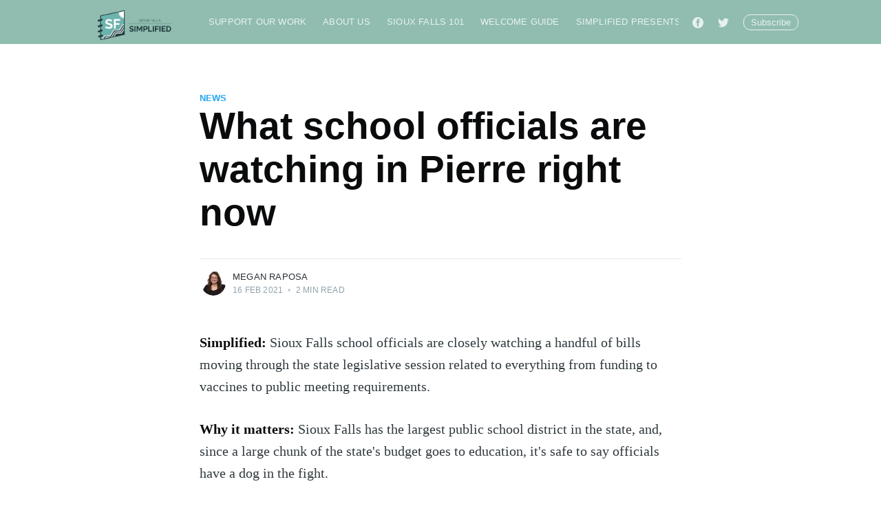

--- FILE ---
content_type: text/html; charset=utf-8
request_url: https://www.sfsimplified.com/what-school-officials-are-watching-in-pierre-right-now/
body_size: 9807
content:
<!DOCTYPE html>
<html lang="en">
<head>

    <meta charset="utf-8" />
    <meta http-equiv="X-UA-Compatible" content="IE=edge" />

    <title>What school officials are watching in Pierre right now</title>
    <meta name="HandheldFriendly" content="True" />
    <meta name="viewport" content="width=device-width, initial-scale=1.0" />

    <link rel="stylesheet" type="text/css" href="https://www.sfsimplified.com/assets/built/screen.css?v=9dcdecb6e2" />

    <link rel="icon" href="https://www.sfsimplified.com/content/images/size/w256h256/2021/01/Untitled-design--2-.png" type="image/png">
    <link rel="canonical" href="https://www.sfsimplified.com/what-school-officials-are-watching-in-pierre-right-now/">
    <meta name="referrer" content="no-referrer-when-downgrade">
    
    <meta property="og:site_name" content="Sioux Falls Simplified">
    <meta property="og:type" content="article">
    <meta property="og:title" content="What school officials are watching in Pierre right now">
    <meta property="og:description" content="Simplified: Sioux Falls school officials are closely watching a handful of bills
moving through the state legislative session related to everything from funding
to vaccines to public meeting requirements. 

Why it matters: Sioux Falls has the largest public school district in the state,
and, since a large chunk of the">
    <meta property="og:url" content="https://www.sfsimplified.com/what-school-officials-are-watching-in-pierre-right-now/">
    <meta property="og:image" content="https://www.sfsimplified.com/content/images/size/w1200/2021/02/Screen-Shot-2021-02-09-at-9.49.03-PM-2.png">
    <meta property="article:published_time" content="2021-02-17T05:48:07.000Z">
    <meta property="article:modified_time" content="2021-02-17T05:48:07.000Z">
    <meta property="article:tag" content="News">
    <meta property="article:tag" content="Education">
    
    <meta property="article:publisher" content="https://www.facebook.com/SFSimplified">
    <meta property="article:author" content="https://www.facebook.com/SFSimplified">
    <meta name="twitter:card" content="summary_large_image">
    <meta name="twitter:title" content="What school officials are watching in Pierre right now">
    <meta name="twitter:description" content="Simplified: Sioux Falls school officials are closely watching a handful of bills
moving through the state legislative session related to everything from funding
to vaccines to public meeting requirements. 

Why it matters: Sioux Falls has the largest public school district in the state,
and, since a large chunk of the">
    <meta name="twitter:url" content="https://www.sfsimplified.com/what-school-officials-are-watching-in-pierre-right-now/">
    <meta name="twitter:image" content="https://www.sfsimplified.com/content/images/size/w1200/2021/02/Screen-Shot-2021-02-09-at-9.49.03-PM-1.png">
    <meta name="twitter:label1" content="Written by">
    <meta name="twitter:data1" content="Megan Raposa">
    <meta name="twitter:label2" content="Filed under">
    <meta name="twitter:data2" content="News, Education">
    <meta name="twitter:site" content="@sfsimplified">
    <meta property="og:image:width" content="1200">
    <meta property="og:image:height" content="897">
    
    <script type="application/ld+json">
{
    "@context": "https://schema.org",
    "@type": "Article",
    "publisher": {
        "@type": "Organization",
        "name": "Sioux Falls Simplified",
        "url": "https://www.sfsimplified.com/",
        "logo": {
            "@type": "ImageObject",
            "url": "https://www.sfsimplified.com/content/images/2021/01/Artboard-24@2x.png"
        }
    },
    "author": {
        "@type": "Person",
        "name": "Megan Raposa",
        "image": {
            "@type": "ImageObject",
            "url": "https://www.sfsimplified.com/content/images/size/w1200/2025/05/megan2025-18-1.JPG",
            "width": 1200,
            "height": 1800
        },
        "url": "https://www.sfsimplified.com/author/meganraposa/",
        "sameAs": [
            "https://www.sfsimplified.com/",
            "https://www.facebook.com/SFSimplified",
            "https://www.instagram.com/sfsimplified",
            "https://www.linkedin.com/in/sioux-falls-simplified"
        ]
    },
    "headline": "What school officials are watching in Pierre right now",
    "url": "https://www.sfsimplified.com/what-school-officials-are-watching-in-pierre-right-now/",
    "datePublished": "2021-02-17T05:48:07.000Z",
    "dateModified": "2021-02-17T05:48:07.000Z",
    "keywords": "News, Education",
    "description": "Simplified: Sioux Falls school officials are closely watching a handful of bills\nmoving through the state legislative session related to everything from funding\nto vaccines to public meeting requirements. \n\nWhy it matters: Sioux Falls has the largest public school district in the state,\nand, since a large chunk of the state&#x27;s budget goes to education, it&#x27;s safe to\nsay officials have a dog in the fight.\n\nWhat is the district tracking? \nThe school district identifies key bills in each legislative ",
    "mainEntityOfPage": "https://www.sfsimplified.com/what-school-officials-are-watching-in-pierre-right-now/"
}
    </script>

    <meta name="generator" content="Ghost 6.13">
    <link rel="alternate" type="application/rss+xml" title="Sioux Falls Simplified" href="https://www.sfsimplified.com/rss/">
    <script defer src="https://cdn.jsdelivr.net/ghost/portal@~2.56/umd/portal.min.js" data-i18n="true" data-ghost="https://www.sfsimplified.com/" data-key="2358a1c3619acc100ef82a6f9d" data-api="https://meganraposa.ghost.io/ghost/api/content/" data-locale="en" crossorigin="anonymous"></script><style id="gh-members-styles">.gh-post-upgrade-cta-content,
.gh-post-upgrade-cta {
    display: flex;
    flex-direction: column;
    align-items: center;
    font-family: -apple-system, BlinkMacSystemFont, 'Segoe UI', Roboto, Oxygen, Ubuntu, Cantarell, 'Open Sans', 'Helvetica Neue', sans-serif;
    text-align: center;
    width: 100%;
    color: #ffffff;
    font-size: 16px;
}

.gh-post-upgrade-cta-content {
    border-radius: 8px;
    padding: 40px 4vw;
}

.gh-post-upgrade-cta h2 {
    color: #ffffff;
    font-size: 28px;
    letter-spacing: -0.2px;
    margin: 0;
    padding: 0;
}

.gh-post-upgrade-cta p {
    margin: 20px 0 0;
    padding: 0;
}

.gh-post-upgrade-cta small {
    font-size: 16px;
    letter-spacing: -0.2px;
}

.gh-post-upgrade-cta a {
    color: #ffffff;
    cursor: pointer;
    font-weight: 500;
    box-shadow: none;
    text-decoration: underline;
}

.gh-post-upgrade-cta a:hover {
    color: #ffffff;
    opacity: 0.8;
    box-shadow: none;
    text-decoration: underline;
}

.gh-post-upgrade-cta a.gh-btn {
    display: block;
    background: #ffffff;
    text-decoration: none;
    margin: 28px 0 0;
    padding: 8px 18px;
    border-radius: 4px;
    font-size: 16px;
    font-weight: 600;
}

.gh-post-upgrade-cta a.gh-btn:hover {
    opacity: 0.92;
}</style><script async src="https://js.stripe.com/v3/"></script>
    <script defer src="https://cdn.jsdelivr.net/ghost/sodo-search@~1.8/umd/sodo-search.min.js" data-key="2358a1c3619acc100ef82a6f9d" data-styles="https://cdn.jsdelivr.net/ghost/sodo-search@~1.8/umd/main.css" data-sodo-search="https://meganraposa.ghost.io/" data-locale="en" crossorigin="anonymous"></script>
    
    <link href="https://www.sfsimplified.com/webmentions/receive/" rel="webmention">
    <script defer src="/public/cards.min.js?v=9dcdecb6e2"></script>
    <link rel="stylesheet" type="text/css" href="/public/cards.min.css?v=9dcdecb6e2">
    <script defer src="/public/comment-counts.min.js?v=9dcdecb6e2" data-ghost-comments-counts-api="https://www.sfsimplified.com/members/api/comments/counts/"></script>
    <script defer src="/public/member-attribution.min.js?v=9dcdecb6e2"></script>
    <script defer src="/public/ghost-stats.min.js?v=9dcdecb6e2" data-stringify-payload="false" data-datasource="analytics_events" data-storage="localStorage" data-host="https://www.sfsimplified.com/.ghost/analytics/api/v1/page_hit"  tb_site_uuid="d9154609-d816-409b-b0e8-85f80aef6c29" tb_post_uuid="30cfe2fa-6962-436d-85d4-00f074b36d1c" tb_post_type="post" tb_member_uuid="undefined" tb_member_status="undefined"></script><style>:root {--ghost-accent-color: #90bdb0;}</style>
    <!-- Global Site Tag (gtag.js) - Google Analytics -->
<script async src="https://www.googletagmanager.com/gtag/js?id=G-5YXQP8BS5V"></script>
<script>
  window.dataLayer = window.dataLayer || [];
  function gtag(){dataLayer.push(arguments);}
  gtag('js', new Date());

  gtag('config', 'G-5YXQP8BS5V');
</script>
<!-- Global site tag (gtag.js) - Google Analytics -->
<script async src="https://www.googletagmanager.com/gtag/js?id=UA-188854491-1"></script>
<script>
  window.dataLayer = window.dataLayer || [];
  function gtag(){dataLayer.push(arguments);}
  gtag('js', new Date());

  gtag('config', 'UA-188854491-1');
</script>

<!-- This site is converting visitors into subscribers and customers with OptinMonster - https://optinmonster.com -->
<script>(function(d,u,ac){var s=d.createElement('script');s.type='text/javascript';s.src='https://a.omappapi.com/app/js/api.min.js';s.async=true;s.dataset.user=u;s.dataset.account=ac;d.getElementsByTagName('head')[0].appendChild(s);})(document,62330,70198);</script>
<!-- / https://optinmonster.com -->


<script type="text/javascript" id="viral-loops-loader" data-campaign-id="iVXdiRUP7R3WAVGHHJg2utVNF0Y" src="https://app.viral-loops.com/widgetsV2/core/loader.js"></script>

<script async src="https://js.convertflow.co/production/websites/36873.js"></script>

<meta name="facebook-domain-verification" content="6kko5l1wa4e457sixgkw44ire4jrjg" />
<!-- Meta Pixel Code -->
<script>
!function(f,b,e,v,n,t,s)
{if(f.fbq)return;n=f.fbq=function(){n.callMethod?
n.callMethod.apply(n,arguments):n.queue.push(arguments)};
if(!f._fbq)f._fbq=n;n.push=n;n.loaded=!0;n.version='2.0';
n.queue=[];t=b.createElement(e);t.async=!0;
t.src=v;s=b.getElementsByTagName(e)[0];
s.parentNode.insertBefore(t,s)}(window, document,'script',
'https://connect.facebook.net/en_US/fbevents.js');
fbq('init', '337057878114247');
fbq('track', 'PageView');
</script>
<noscript><img height="1" width="1" style="display:none"
src="https://www.facebook.com/tr?id=337057878114247&ev=PageView&noscript=1"
/></noscript>
<!-- End Meta Pixel Code -->

<!-- MailerLite Universal -->
<script>
    (function(w,d,e,u,f,l,n){w[f]=w[f]||function(){(w[f].q=w[f].q||[])
    .push(arguments);},l=d.createElement(e),l.async=1,l.src=u,
    n=d.getElementsByTagName(e)[0],n.parentNode.insertBefore(l,n);})
    (window,document,'script','https://assets.mailerlite.com/js/universal.js','ml');
    ml('account', '894629');
</script>
<!-- End MailerLite Universal -->

<script src="https://cdn.broadstreetads.com/init-2.min.js"></script>
<script>broadstreet.loadNetworkJS(9322)</script>
<script src="https://flux.broadstreet.ai/emit/9322.js" async></script>

<script defer="defer" data-domain="sfsimplified.com" src="https://plausible.io/js/script.file-downloads.hash.outbound-links.pageview-props.revenue.tagged-events.js"></script>

<script>window.plausible = window.plausible || function() { (window.plausible.q = window.plausible.q || []).push(arguments) }</script>

</head>
<body class="post-template tag-news tag-education">

    <div class="site-wrapper">

        

<header class="site-header">
    <div class="outer site-nav-main">
    <div class="inner">
        <nav class="site-nav">
    <div class="site-nav-left-wrapper">
        <div class="site-nav-left">
                <a class="site-nav-logo" href="https://www.sfsimplified.com"><img src="https://www.sfsimplified.com/content/images/2021/01/Artboard-24@2x.png" alt="Sioux Falls Simplified" /></a>
            <div class="site-nav-content">
                    <ul class="nav">
    <li class="nav-support-our-work"><a href="https://www.sfsimplified.com/#/portal/signup">Support Our Work</a></li>
    <li class="nav-about-us"><a href="https://www.sfsimplified.com/about/">About Us</a></li>
    <li class="nav-sioux-falls-101"><a href="https://www.sfsimplified.com/sioux-falls-101-start-here-civic-health-get-involved-sioux-falls-simplified-grassroots-organizing/">Sioux Falls 101</a></li>
    <li class="nav-welcome-guide"><a href="https://www.sfsimplified.com/welcomeguide/">Welcome Guide</a></li>
    <li class="nav-simplified-presents"><a href="https://www.sfsimplified.com/tag/simplified-presents/">Simplified Presents</a></li>
    <li class="nav-"><a href="#/search">🔎</a></li>
</ul>

                    <span class="nav-post-title ">What school officials are watching in Pierre right now</span>
            </div>
        </div>
    </div>
    <div class="site-nav-right">
            <div class="social-links">
                    <a class="social-link social-link-fb" href="https://www.facebook.com/SFSimplified" title="Facebook" target="_blank" rel="noopener"><svg viewBox="0 0 32 32" xmlns="http://www.w3.org/2000/svg"><path d="M16 0c8.837 0 16 7.163 16 16s-7.163 16-16 16S0 24.837 0 16 7.163 0 16 0zm5.204 4.911h-3.546c-2.103 0-4.443.885-4.443 3.934.01 1.062 0 2.08 0 3.225h-2.433v3.872h2.509v11.147h4.61v-11.22h3.042l.275-3.81h-3.397s.007-1.695 0-2.187c0-1.205 1.253-1.136 1.329-1.136h2.054V4.911z" /></svg></a>
                    <a class="social-link social-link-tw" href="https://x.com/sfsimplified" title="Twitter" target="_blank" rel="noopener"><svg xmlns="http://www.w3.org/2000/svg" viewBox="0 0 32 32"><path d="M30.063 7.313c-.813 1.125-1.75 2.125-2.875 2.938v.75c0 1.563-.188 3.125-.688 4.625a15.088 15.088 0 0 1-2.063 4.438c-.875 1.438-2 2.688-3.25 3.813a15.015 15.015 0 0 1-4.625 2.563c-1.813.688-3.75 1-5.75 1-3.25 0-6.188-.875-8.875-2.625.438.063.875.125 1.375.125 2.688 0 5.063-.875 7.188-2.5-1.25 0-2.375-.375-3.375-1.125s-1.688-1.688-2.063-2.875c.438.063.813.125 1.125.125.5 0 1-.063 1.5-.25-1.313-.25-2.438-.938-3.313-1.938a5.673 5.673 0 0 1-1.313-3.688v-.063c.813.438 1.688.688 2.625.688a5.228 5.228 0 0 1-1.875-2c-.5-.875-.688-1.813-.688-2.75 0-1.063.25-2.063.75-2.938 1.438 1.75 3.188 3.188 5.25 4.25s4.313 1.688 6.688 1.813a5.579 5.579 0 0 1 1.5-5.438c1.125-1.125 2.5-1.688 4.125-1.688s3.063.625 4.188 1.813a11.48 11.48 0 0 0 3.688-1.375c-.438 1.375-1.313 2.438-2.563 3.188 1.125-.125 2.188-.438 3.313-.875z"/></svg>
</a>
            </div>

            <a class="subscribe-button" href="#subscribe">Subscribe</a>
    </div>
</nav>
    </div>
</div></header>


<main id="site-main" class="site-main outer">
    <div class="inner">

        <article class="post-full post tag-news tag-education no-image no-image">

            <header class="post-full-header">

                <section class="post-full-tags">
                    <a href="/tag/news/">News</a>
                </section>

                <h1 class="post-full-title">What school officials are watching in Pierre right now</h1>


                <div class="post-full-byline">

                    <section class="post-full-byline-content">

                        <ul class="author-list">
                            <li class="author-list-item">

                                <div class="author-card">
                                    <img class="author-profile-image" src="/content/images/size/w100/2025/05/megan2025-18-1.JPG" alt="Megan Raposa" />
                                    <div class="author-info">
                                        <h2>Megan Raposa</h2>
                                        <p>Read <a href="/author/meganraposa/">more posts</a> by this author.</p>
                                    </div>
                                </div>

                                <a href="/author/meganraposa/" class="author-avatar">
                                    <img class="author-profile-image" src="/content/images/size/w100/2025/05/megan2025-18-1.JPG" alt="Megan Raposa" />
                                </a>

                            </li>
                        </ul>

                        <section class="post-full-byline-meta">
                            <h4 class="author-name"><a href="/author/meganraposa/">Megan Raposa</a></h4>
                            <div class="byline-meta-content">
                                <time class="byline-meta-date" datetime="2021-02-16">16 Feb 2021</time>
                                <span class="byline-reading-time"><span class="bull">&bull;</span> 2 min read</span>
                            </div>
                        </section>

                    </section>


                </div>
            </header>


            <section class="post-full-content">
                <div class="post-content">
                    <p><strong>Simplified: </strong> Sioux Falls school officials are closely watching a handful of bills moving through the state legislative session related to everything from funding to vaccines to public meeting requirements. </p><p><strong>Why it matters: </strong>Sioux Falls has the largest public school district in the state, and, since a large chunk of the state's budget goes to education, it's safe to say officials have a dog in the fight.</p><h2 id="what-is-the-district-tracking">What is the district tracking? </h2><p><strong>The school district identifies key bills</strong> in each legislative session. </p><ul><li>This year there were nine key bills, and so far four of those have died either on committee or the chamber floor.</li><li>Of the five remaining key bills, the district supports only one. </li><li>The positions on both key bills <a href="https://www.sf.k12.sd.us/images/docs/school_board/legislative_positions/Long_2-11-21.pdf?ref=sfsimplified.com">and other bills the district watches</a> are approved by the school board. </li></ul><h2 id="what-do-sioux-falls-school-officials-support">What do Sioux Falls school officials support?</h2><p>The lone bill with the district stamp of approval is Senate Bill 49, which would increase the amount of money going to K-12 schools in the state. </p><h2 id="what-do-sioux-falls-school-officials-oppose">What do Sioux Falls school officials oppose?</h2><ul><li><strong>Mandates.</strong> The district opposes House Bill 1108, a measure to require schools to allow the playing of an honor song or Lakota Flag song. Programming should be left up to the local district, officials say.</li><li><strong>Defining biological sex in sports.</strong> In general, opponents of the bill say it discriminates against transgender kids, but that's not the basis of the school district's opposition. Instead, the district says the bill sets up a conflict between state and federal law that could open up schools to lawsuits.</li><li><strong>Unclear intent. </strong>Senate Bill 170 would prohibit "certain physical examinations" without parental consent. District officials say the intent of the bill is unclear, and any laws impacting student medical care shouldn't leave anything up to question. </li><li><strong>Revised homeschool rules. </strong>Senate Bill 177 removes the accountability for home-schooled students, said business manager Todd Vik. It would also allow home-schooled kids to participate in public school activities regardless of academic eligibility. </li><li>The opposition to SB 177 continued, saying it would remove the "last vestige of accountability" for home-schooled students in the state.</li></ul><h2 id="what-do-school-board-members-have-to-say">What do school board members have to say?</h2><p><strong>Board member Kate Parker </strong>motioned to make House Bill 1217 – the one defining biological sex in sports – a key bill during the Feb. 8 school board meeting. </p><p>Later in that same meeting <strong>Board President Cynthia Mickelson spoke in opposition</strong> to Senate Bill 177 – the one about homeschooling – before adjourning. Here's what she had to say: </p><blockquote>"I would encourage anyone who thinks that all parents are good and altruistic to spend a week on a grand jury in Minnehaha County, and they would see that that is not true. </blockquote><blockquote>There needs to be some protections for those children, and this bill removes any of those protections for those children who need us." </blockquote><p></p>
                </div>
                <div>
                    <ul class="socialmedia">
                        <li></li>
                        <li>
                            <a href="https://www.facebook.com/sharer/sharer.php?u=https://www.sfsimplified.com/what-school-officials-are-watching-in-pierre-right-now/" target="_blank" data-mce-target="_blank"><img src="https://blog.hubspot.com/hs-fs/hub/53/file-953681786-png/social-icons-02-1.png" width="50%" alt="facebook"></a>
                        </li>
                        <li>
                            <a href="https://twitter.com/intent/tweet?text=Sioux%20Falls%20Simplified%3A%20What%20school%20officials%20are%20watching%20in%20Pierre%20right%20now&amp;url=https://www.sfsimplified.com/what-school-officials-are-watching-in-pierre-right-now/" target="_blank" data-mce-target="_blank"><img src="https://blog.hubspot.com/hs-fs/hub/53/file-951108259-png/social-icons-01-2.png" alt="twitter" width="50%"></a>
                        </li>
                        <li>
                            <a href="https://pinterest.com/pin/create/button/?url=https://www.sfsimplified.com/what-school-officials-are-watching-in-pierre-right-now/&description=Simplified: Sioux Falls school officials are closely watching a handful of bills
moving through the state legislative session related to" target="_blank" data-mce-target="_blank"><img src="https://blog.hubspot.com/hs-fs/hub/53/file-951108354-png/social-icons-04.png" width="50%" alt="pinterest"></a>
                        </li>
                        <li>
                            <a href="https://www.linkedin.com/shareArticle?mini=true&amp;url=https://www.sfsimplified.com/what-school-officials-are-watching-in-pierre-right-now/&amp;summary=Simplified: Sioux Falls school officials are closely watching a handful of bills
moving through the state legislative session related to&amp;source=" target="_blank" data-mce-target="_blank"><img src="https://blog.hubspot.com/hs-fs/hub/53/file-951108339-png/social-icons-03-1.png" width="50%" alt="linkedin"></a>
                        </li>
                    </ul>
                </div>
            </section>

                <section class="subscribe-form">
    <h3 class="subscribe-form-title">Subscribe to Sioux Falls Simplified</h3>
    <p class="subscribe-form-description">Get the latest posts delivered right to your inbox</p>
    <form data-members-form="subscribe">
        <div class="form-group">
            <input class="subscribe-email" data-members-email placeholder="youremail@example.com" autocomplete="false" />
            <button class="button primary" type="submit">
                <span class="button-content">Subscribe</span>
                <span class="button-loader"><svg version="1.1" id="loader-1" xmlns="http://www.w3.org/2000/svg" xmlns:xlink="http://www.w3.org/1999/xlink" x="0px"
    y="0px" width="40px" height="40px" viewBox="0 0 40 40" enable-background="new 0 0 40 40" xml:space="preserve">
    <path opacity="0.2" fill="#000" d="M20.201,5.169c-8.254,0-14.946,6.692-14.946,14.946c0,8.255,6.692,14.946,14.946,14.946
s14.946-6.691,14.946-14.946C35.146,11.861,28.455,5.169,20.201,5.169z M20.201,31.749c-6.425,0-11.634-5.208-11.634-11.634
c0-6.425,5.209-11.634,11.634-11.634c6.425,0,11.633,5.209,11.633,11.634C31.834,26.541,26.626,31.749,20.201,31.749z" />
    <path fill="#000" d="M26.013,10.047l1.654-2.866c-2.198-1.272-4.743-2.012-7.466-2.012h0v3.312h0
C22.32,8.481,24.301,9.057,26.013,10.047z">
        <animateTransform attributeType="xml" attributeName="transform" type="rotate" from="0 20 20" to="360 20 20"
            dur="0.5s" repeatCount="indefinite" />
    </path>
</svg></span>
            </button>
        </div>
        <div class="message-success">
            <strong>Great!</strong> Check your inbox and click the link to confirm your subscription.
        </div>
        <div class="message-error">
            Please enter a valid email address!
        </div>
    </form>
</section>

        </article>

    </div>
</main>

<aside class="read-next outer">
    <div class="inner">
        <div class="read-next-feed">
                <article class="read-next-card">
                    <header class="read-next-card-header">
                        <h3><span>More in</span> <a href="/tag/news/">News</a></h3>
                    </header>
                    <div class="read-next-card-content">
                        <ul>
                            <li>
                                <h4><a href="/heres-a-recap-of-what-made-headlines-in-2023/">Here&#x27;s a recap of what made headlines in 2023</a></h4>
                                <div class="read-next-card-meta">
                                    <p><time datetime="2024-01-02">2 Jan 2024</time> –
                                        4 min read</p>
                                </div>
                            </li>
                            <li>
                                <h4><a href="/this-is-what-sioux-falls-simplified-will-look-like-in-2022/">This is what Sioux Falls Simplified will look like in 2022</a></h4>
                                <div class="read-next-card-meta">
                                    <p><time datetime="2021-12-29">29 Dec 2021</time> –
                                        2 min read</p>
                                </div>
                            </li>
                            <li>
                                <h4><a href="/child-care-providers-are-struggling-can-lawmakers-help/">Child care providers are struggling. Can lawmakers help?</a></h4>
                                <div class="read-next-card-meta">
                                    <p><time datetime="2021-11-17">17 Nov 2021</time> –
                                        3 min read</p>
                                </div>
                            </li>
                        </ul>
                    </div>
                    <footer class="read-next-card-footer">
                        <a href="/tag/news/">See all 17 posts
                            →</a>
                    </footer>
                </article>

                <article class="post-card post tag-newsletter ">

    <a class="post-card-image-link" href="/your-week-simplified-feb-17-2021/">
        <img class="post-card-image"
            srcset="/content/images/size/w300/2021/02/Screen-Shot-2021-02-16-at-4.19.52-PM.png 300w,
                    /content/images/size/w600/2021/02/Screen-Shot-2021-02-16-at-4.19.52-PM.png 600w,
                    /content/images/size/w1000/2021/02/Screen-Shot-2021-02-16-at-4.19.52-PM.png 1000w,
                    /content/images/size/w2000/2021/02/Screen-Shot-2021-02-16-at-4.19.52-PM.png 2000w"
            sizes="(max-width: 1000px) 400px, 700px"
            loading="lazy"
            src="/content/images/size/w600/2021/02/Screen-Shot-2021-02-16-at-4.19.52-PM.png"
            alt="Your week, simplified: Feb. 17, 2021"
        />
    </a>

    <div class="post-card-content">

        <a class="post-card-content-link" href="/your-week-simplified-feb-17-2021/">

            <header class="post-card-header">
                    <div class="post-card-primary-tag">Newsletter</div>
                <h2 class="post-card-title">Your week, simplified: Feb. 17, 2021</h2>
            </header>

            <section class="post-card-excerpt">
                    <p>Happy Wednesday! Megan here. 

If you&#39;re reading this, I&#39;m assuming you made it through these frigid days
without turning into a Jack Nicholson-at-the-end-of-The-Shining ice block, so</p>
            </section>

        </a>

        <footer class="post-card-meta">
            <ul class="author-list">
                <li class="author-list-item">
            
                    <div class="author-name-tooltip">
                        Megan Raposa
                    </div>
            
                    <a href="/author/meganraposa/" class="static-avatar">
                        <img class="author-profile-image" src="/content/images/size/w100/2025/05/megan2025-18-1.JPG" alt="Megan Raposa" />
                    </a>
                </li>
            </ul>
            <div class="post-card-byline-content">
                <span><a href="/author/meganraposa/">Megan Raposa</a></span>
                <span class="post-card-byline-date"><time datetime="2021-02-17">17 Feb 2021</time> <span class="bull">&bull;</span> 3 min read</span>
            </div>
        </footer>

    </div>

</article>

                <article class="post-card post tag-news tag-health ">

    <a class="post-card-image-link" href="/how-vaccine-distribution-is-going-so-far/">
        <img class="post-card-image"
            srcset="/content/images/size/w300/2021/02/daniel-schludi-mAGZNECMcUg-unsplash.jpg 300w,
                    /content/images/size/w600/2021/02/daniel-schludi-mAGZNECMcUg-unsplash.jpg 600w,
                    /content/images/size/w1000/2021/02/daniel-schludi-mAGZNECMcUg-unsplash.jpg 1000w,
                    /content/images/size/w2000/2021/02/daniel-schludi-mAGZNECMcUg-unsplash.jpg 2000w"
            sizes="(max-width: 1000px) 400px, 700px"
            loading="lazy"
            src="/content/images/size/w600/2021/02/daniel-schludi-mAGZNECMcUg-unsplash.jpg"
            alt="Your guide to the COVID-19 vaccine"
        />
    </a>

    <div class="post-card-content">

        <a class="post-card-content-link" href="/how-vaccine-distribution-is-going-so-far/">

            <header class="post-card-header">
                    <div class="post-card-primary-tag">News</div>
                <h2 class="post-card-title">Your guide to the COVID-19 vaccine</h2>
            </header>

            <section class="post-card-excerpt">
                    <p>Doctors at the city&#39;s two main health systems, Sanford and Avera, have said the vaccine is the only path out of the pandemic. Here&#39;s what you need to know to get yours.</p>
            </section>

        </a>

        <footer class="post-card-meta">
            <ul class="author-list">
                <li class="author-list-item">
            
                    <div class="author-name-tooltip">
                        Megan Raposa
                    </div>
            
                    <a href="/author/meganraposa/" class="static-avatar">
                        <img class="author-profile-image" src="/content/images/size/w100/2025/05/megan2025-18-1.JPG" alt="Megan Raposa" />
                    </a>
                </li>
            </ul>
            <div class="post-card-byline-content">
                <span><a href="/author/meganraposa/">Megan Raposa</a></span>
                <span class="post-card-byline-date"><time datetime="2021-02-16">16 Feb 2021</time> <span class="bull">&bull;</span> 1 min read</span>
            </div>
        </footer>

    </div>

</article>
        </div>
    </div>
</aside>




        <footer class="site-footer outer">
            <div class="site-footer-content inner">
                <section class="copyright"><a href="https://www.sfsimplified.com">Sioux Falls Simplified</a> &copy; 2026</section>
                <nav class="site-footer-nav">
                    <a href="https://www.sfsimplified.com/sioux-falls-simplified-privacy-policy/">Privacy Policy</a>
                    <a href="https://www.sfsimplified.com">Latest Posts</a>
                    <a href="https://www.facebook.com/SFSimplified" target="_blank" rel="noopener">Facebook</a>
                    <a href="https://x.com/sfsimplified" target="_blank" rel="noopener">Twitter</a>
                    <a href="https://ghost.org" target="_blank" rel="noopener">Ghost</a>
                </nav>
            </div>
        </footer>

    </div>

    <div class="subscribe-notification subscribe-success-message">
        <a class="subscribe-close-button" href="javascript:;"></a>
        You've successfully subscribed to Sioux Falls Simplified!
    </div>
    <div class="subscribe-notification subscribe-failure-message">
        <a class="subscribe-close-button" href="javascript:;"></a>
        Could not sign up! Invalid sign up link.
    </div>

    <div id="subscribe" class="subscribe-overlay">
        <a class="subscribe-close-overlay" href="#"></a>
        <a class="subscribe-close-button" href="#"></a>
        <div class="subscribe-overlay-content">
                <img class="subscribe-overlay-logo" src="https://www.sfsimplified.com/content/images/2021/01/Artboard-24@2x.png" alt="Sioux Falls Simplified" />
            <div class="subscribe-form">
                <h1 class="subscribe-overlay-title">Subscribe to Sioux Falls Simplified</h1>
                <p class="subscribe-overlay-description">Stay up to date! Get all the latest & greatest posts delivered straight to your inbox</p>
                <form data-members-form="subscribe">
                    <div class="form-group">
                        <input class="subscribe-email" data-members-email placeholder="youremail@example.com"
                            autocomplete="false" />
                        <button class="button primary" type="submit">
                            <span class="button-content">Subscribe</span>
                            <span class="button-loader"><svg version="1.1" id="loader-1" xmlns="http://www.w3.org/2000/svg" xmlns:xlink="http://www.w3.org/1999/xlink" x="0px"
    y="0px" width="40px" height="40px" viewBox="0 0 40 40" enable-background="new 0 0 40 40" xml:space="preserve">
    <path opacity="0.2" fill="#000" d="M20.201,5.169c-8.254,0-14.946,6.692-14.946,14.946c0,8.255,6.692,14.946,14.946,14.946
s14.946-6.691,14.946-14.946C35.146,11.861,28.455,5.169,20.201,5.169z M20.201,31.749c-6.425,0-11.634-5.208-11.634-11.634
c0-6.425,5.209-11.634,11.634-11.634c6.425,0,11.633,5.209,11.633,11.634C31.834,26.541,26.626,31.749,20.201,31.749z" />
    <path fill="#000" d="M26.013,10.047l1.654-2.866c-2.198-1.272-4.743-2.012-7.466-2.012h0v3.312h0
C22.32,8.481,24.301,9.057,26.013,10.047z">
        <animateTransform attributeType="xml" attributeName="transform" type="rotate" from="0 20 20" to="360 20 20"
            dur="0.5s" repeatCount="indefinite" />
    </path>
</svg></span>
                        </button>
                    </div>
                    <div class="message-success">
                        <strong>Great!</strong> Check your inbox and click the link to confirm your subscription.
                    </div>
                    <div class="message-error">
                        Please enter a valid email address!
                    </div>
                </form>
            </div>
        </div>
    </div>

    <script
        src="https://code.jquery.com/jquery-3.4.1.min.js"
        integrity="sha256-CSXorXvZcTkaix6Yvo6HppcZGetbYMGWSFlBw8HfCJo="
        crossorigin="anonymous">
    </script>
    <script src="https://www.sfsimplified.com/assets/built/casper.js?v=9dcdecb6e2"></script>

    <script>
        // Parse the URL parameter
        function getParameterByName(name, url) {
            if (!url) url = window.location.href;
            name = name.replace(/[\[\]]/g, "\\$&");
            var regex = new RegExp("[?&]" + name + "(=([^&#]*)|&|#|$)"),
                results = regex.exec(url);
            if (!results) return null;
            if (!results[2]) return '';
            return decodeURIComponent(results[2].replace(/\+/g, " "));
        }

        // Give the parameter a variable name
        var action = getParameterByName('action');
        var success = getParameterByName('success');

        $(document).ready(function () {
            if (action == 'subscribe' && (success === null || success === 'true')) {
                $('body').addClass('subscribe-success');
            }

            if (action == 'subscribe' && success === 'false') {
                $('body').addClass('subscribe-failure');
            }

            $('.subscribe-notification .subscribe-close-button').click(function () {
                $('.subscribe-notification').addClass('close');
            });

            // Reset form on opening subscrion overlay
            $('.subscribe-button').click(function() {
                $('.subscribe-overlay form').removeClass();
                $('.subscribe-email').val('');
            });
        });
    </script>

    <script>
    $(document).ready(function () {
        // FitVids - start
        var $postContent = $(".post-full-content");
        $postContent.fitVids();
        // FitVids - end

        // Replace nav with title on scroll - start
        Casper.stickyNavTitle({
            navSelector: '.site-nav-main',
            titleSelector: '.post-full-title',
            activeClass: 'nav-post-title-active'
        });
        // Replace nav with title on scroll - end

        // Hover on avatar
        var hoverTimeout;
        $('.author-list-item').hover(function () {
            var $this = $(this);

            clearTimeout(hoverTimeout);

            $('.author-card').removeClass('hovered');
            $(this).children('.author-card').addClass('hovered');

        }, function () {
            var $this = $(this);

            hoverTimeout = setTimeout(function () {
                $this.children('.author-card').removeClass('hovered');
            }, 800);
        });
    });
</script>


    <script type='text/javascript'>
  $( document ).ready(function() {
  	$(".post-content a").attr("target","moredetail");
  });
</script>

</body>
</html>
